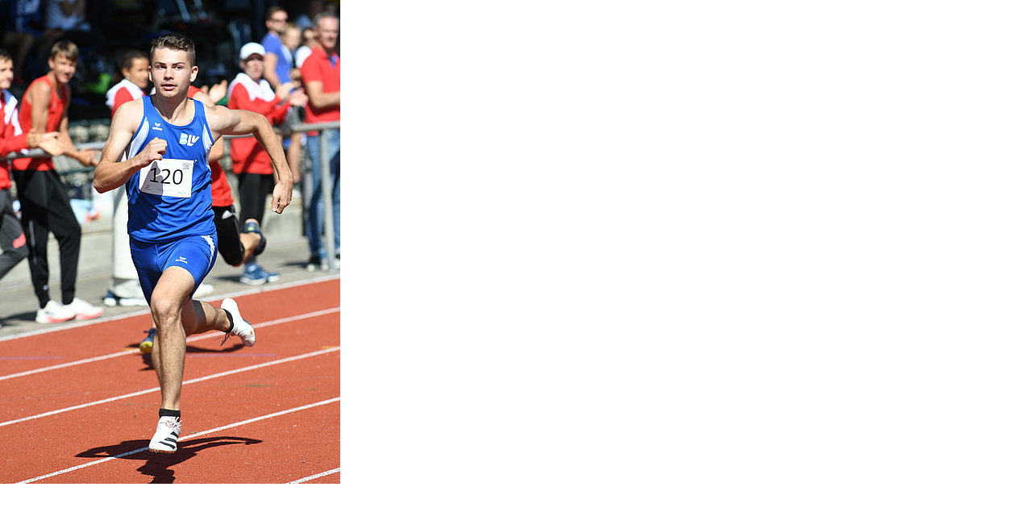

--- FILE ---
content_type: text/html; charset=UTF-8
request_url: https://blv-sport.de/index.php?eID=tx_cms_showpic&file=19609&md5=49d93bf60312efa725889c6dc0ada9117e02d606&parameters%5B0%5D=eyJ3aWR0aCI6IjgwMG0iLCJoZWlnaHQiOiI2MDAiLCJib2R5VGFnIjoiPGJvZHkg&parameters%5B1%5D=YmdDb2xvcj1cIiNmZmZmZmZcIiBzdHlsZT1cIm1hcmdpbjowO1wiPiIsIndyYXAi&parameters%5B2%5D=OiI8YSBocmVmPVwiamF2YXNjcmlwdDpjbG9zZSgpO1wiPiB8IDxcL2E%2BIn0%3D
body_size: 253
content:
<!DOCTYPE html>
<html>
<head>
	<title>Image</title>
	<meta name="robots" content="noindex,follow" />
</head>
<body bgColor="#ffffff" style="margin:0;">
	<img src="typo3temp/assets/_processed_/3/5/csm_Kantzog_David-2021_Aichach_4c0b22de26.jpg" alt="Image" title="Image" width="422" height="600" />
</body>
</html>